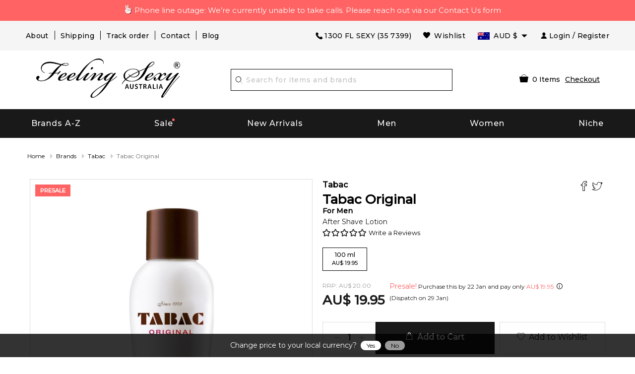

--- FILE ---
content_type: text/html; charset=utf-8
request_url: https://www.feelingsexy.com.au/tabac-original-by-tabac-313996
body_size: 91881
content:



<!DOCTYPE html>
<html lang="en-AU">
<head>
    <meta charset="utf-8">
        <title>TABAC ORIGINAL Perfume - TABAC ORIGINAL by Tabac | Feeling Sexy, Australia 313996</title>
            <script async src="https://www.googletagmanager.com/gtag/js?id=AW-1019891583"></script>
        <script>
            window.dataLayer = window.dataLayer || [];
            function gtag() { dataLayer.push(arguments); }
            gtag('js', new Date());
            gtag('config', 'AW-1019891583', { 'allow_enhanced_conversions': true });
        </script>
    <meta http-equiv="X-UA-Compatible" content="IE=edge,chrome=1" />
    <meta name="viewport" content="width=device-width,initial-scale=1, maximum-scale=5.0, user-scalable=1" />
            <meta name="Keywords" content="TABAC ORIGINAL, TABAC ORIGINAL perfume, TABAC ORIGINAL by Tabac" />
            <meta name="Description" content="TABAC ORIGINAL - Buy TABAC ORIGINAL Perfume by Tabac. Check our TABAC ORIGINAL prices and compare, you might find them very affordable." />
            <meta name="Abstract" content="Feeling Sexy - Hottest Fragrance Store in Southern Hemisphere" />
                <link rel="canonical" href="https://www.feelingsexy.com.au/tabac-original-by-tabac-313996/" />
    <meta name='Author' content='Feeling Sexy' />
    <meta http-equiv="content-language" content="en" />
        <meta property="og:image" content="/images/products/allproducts/TABAC%20ORIGINAL%20AFTERSHAVELOTION.jpg" />
        <link rel="preload" href="/images/products/allproducts/TABAC%20ORIGINAL%20AFTERSHAVELOTION.jpg" as="image" imageset="https://www.feelingsexy.com.au/cdn-cgi/image/fit=contain,f=auto,width=200/images/products/allproducts/TABAC%20ORIGINAL%20AFTERSHAVELOTION.jpg 200w,https://www.feelingsexy.com.au/cdn-cgi/image/fit=contain,f=auto,width=300/images/products/allproducts/TABAC%20ORIGINAL%20AFTERSHAVELOTION.jpg 300w,https://www.feelingsexy.com.au/cdn-cgi/image/fit=contain,f=auto,width=400/images/products/allproducts/TABAC%20ORIGINAL%20AFTERSHAVELOTION.jpg 400w,https://www.feelingsexy.com.au/cdn-cgi/image/fit=contain,f=auto,width=500/images/products/allproducts/TABAC%20ORIGINAL%20AFTERSHAVELOTION.jpg 500w" sizes="(max-width: 640px) calc(100vw - 100px),(max-width: 1200px) calc(50vw - 100px), 500px" />

    <link rel="shortcut icon" href="/favicon.ico" type="image/x-icon">
    <link rel="manifest" href="/manifest.webmanifest" />
    <meta name="theme-color" content="#000000" />
    <meta name="apple-mobile-web-app-status-bar-style" content="black">
    <link rel="apple-touch-startup-image" href="/icons/0d00646f-8755-f3d9-fa50-fd278d95b8ab.webPlatform.png">
    <link rel="apple-touch-icon" href="/icons/0d00646f-8755-f3d9-fa50-fd278d95b8ab.webPlatform.png">
    <style type="text/css">
        .yotpo.testimonials {
            z-index: 2147483646 !important;
        }
    </style>
    <script nomodule type="application/javascript" src="[data-uri]"></script>
            <script id="myProductJson" type="application/json">
            {"IsProductPage":true,"Title":"TABAC ORIGINAL Perfume - TABAC ORIGINAL by Tabac | Feeling Sexy, Australia 313996","MetaTitle":null,"MetaDescription":"TABAC ORIGINAL - Buy TABAC ORIGINAL Perfume by Tabac. Check our TABAC ORIGINAL prices and compare, you might find them very affordable.","MetaKeyword":"TABAC ORIGINAL, TABAC ORIGINAL perfume, TABAC ORIGINAL by Tabac","MetaOGImage":"https://www.feelingsexy.com.au/images/products/allproducts/TABAC%20ORIGINAL%20AFTERSHAVELOTION.jpg","CanonicalLink":"https://www.feelingsexy.com.au/tabac-original-by-tabac-313996/","FullDescription":"Tabac Original After Shave Lotion provides a bracing finish to a perfect shave. It revitalises, cools and refreshes the complexion, soothing and stimulating it after shaving. The distinctive fragrance of Tabac Original underlines a well-groomed and elegant appearance.\r</br>\r</br>Tabac Original is a sophisticated composition fragranced with peppery-spicy notes and elegantly rounded off by exotic woods, musk, ambergris and a floral complex. An unmistakable fragrance with a discreet presence.","BrandURL":"/brands/tabac-200975/","barcode":"4011700431205","pData":{"productid":313996,"AssociateProductID":0,"brand":"Tabac Original","designer":"Tabac","gender":"Men","salePrice":19.95,"sized":100,"unitofmeasure":"ml","images":"/images/products/allproducts/TABAC%20ORIGINAL%20AFTERSHAVELOTION.jpg","conc":"Asl","fullconc":"After Shave Lotion","StatusAsTag":null,"Score":null,"description":null,"SellableQty":9,"InvQty":0,"SoldQty":0,"designerid":200975,"originalPrice":19.95,"WebPrice":19.95,"descID":16600,"Selecteddate":"0001-01-01T00:00:00","BuyTime":null,"RecentAdd":false,"requestOn":"0001-01-01T00:00:00","FragranceId":null,"status":null,"Rating":0,"IsSample":false,"MaxSoldableSample":0,"PrimaryCategoryID":1,"ProductTag":null,"ProductTagStatus":null,"Launch":null,"DateAdded":null,"CategoryName":null,"IsExclusive":false,"IsFree":false,"InvoiceMessage":null,"BackOrderEnabled":false,"BackOrderSupplierPriceListId":null,"BackOrderPrice":null,"rrp":20.00,"ReplenishQty":0,"BoQty":0,"QtySold":0,"IsGiftset":false,"IsNiche":false,"IsOutOfStock":false,"IsFreeShipping":false,"IsInStock":false,"IsBackOrder":false,"IsPreSale":false,"IsOnSale":false,"IsNew":false,"FeaturedProductType":null,"SizeList":null,"ProductURL":"/tabac-original-by-tabac-313996/","Index":0,"IsFlammable":false,"MinimumSpendForSample":null,"SampleSortOrder":null,"barcode":null,"OfferText":null,"transactionId":0,"IsPerfumeJourney":false,"IsVoted":false,"VoteCount":0,"FOMOBoQty":null},"strProductModel":"Tabac Original After Shave Lotion for Unisex","strProductTitle":"Tabac Original After Shave Lotion for Unisex by Tabac","strProductURL":"https://www.feelingsexy.com.au/tabac-original-by-tabac-313996/","strImageURL":"https://www.feelingsexy.com.au/images/products/allproducts/%2Fimages%2Fproducts%2Fallproducts%2FTABAC%2520ORIGINAL%2520AFTERSHAVELOTION.jpg.jpg","strDescription":"Tabac Original After Shave Lotion provides a bracing finish to a perfect shave. It revitalises, cools and refreshes the complexion, soothing and stimulating it after shaving. The distinctive fragrance of Tabac Original underlines a well-groomed and elegant appearance.\r&lt;/br&gt;\r&lt;/br&gt;Tabac Original is a sophisticated composition fragranced with peppery-spicy notes and elegantly rounded off by exotic woods, musk, ambergris and a floral complex. An unmistakable fragrance with a discreet presence.","strCategory":"Fragrance","FacebookPixelCode":"!function(f,b,e,v,n,t,s){if(f.fbq)return;n=f.fbq=function(){n.callMethod?n.callMethod.apply(n,arguments):n.queue.push(arguments)};if(!f._fbq)f._fbq=n;n.push=n;n.loaded=!0;n.version='2.0';n.queue=[];t=b.createElement(e);t.async=!0;t.src=v;s=b.getElementsByTagName(e)[0];s.parentNode.insertBefore(t,s)}(window,document,'script','//connect.facebook.net/en_US/fbevents.js');fbq('init', '2783628905203185');fbq('track','PageView');fbq('track', 'ViewContent', {content_type: 'product',content_ids: ['313996'],content_name: 'TABAC ORIGINAL by Tabac',content_category: 'Fragrance',value: 19.95,currency: 'AUD'});","FBShareHref":"https://www.facebook.com/dialog/feed?app_id=617041148317583&link=https%3a%2f%2fwww.feelingsexy.com.au%2ftabac-original-by-tabac-313996%2f&picture=https://www.feelingsexy.com.au%2fimages%2fproducts%2fallproducts%2fTABAC%2520ORIGINAL%2520AFTERSHAVELOTION.jpg&name=Tabac+Original&caption=www.feelingsexy.com.au&description=Tabac+Original+After+Shave+Lotion+provides+a+bracing+finish+to+a+perfect+shave.+It+revitalises%2c+cools+and+refreshes+the+complexion%2c+soothing+and+stimulating+it+after+shaving.+The+distinctive+fragranc...&redirect_uri=https%3a%2f%2fwww.feelingsexy.com.au%2f%2fthankyouSharing%2f&display=popup","TwShareHref":"https://twitter.com/intent/tweet?text=Tabac+Original+https%3a%2f%2fwww.feelingsexy.com.au%2f%2ftabac-original-by-tabac-313996%2f","YotpoApiKey":"pPJ9Etykk5FMEhyRXHxSyIi8ua3eAc0lZihDreVO","priceValidUntil":"2026-01-27T23:59:59+11:00","clsCountry":[{"CountryId":1,"Country":"Australia","AlternateCountryName":"","AusPostShippingCharge":8.95,"MinimumSpendForFreeShipping":150.00,"DHLShippingChargeDifference":null,"DHLShippingCharge":null,"FedExShippingChargeDifference":null,"FedExShippingCharge":null,"ShortCountry":"AU","IsActive":true},{"CountryId":45,"Country":"France","AlternateCountryName":"","AusPostShippingCharge":12.95,"MinimumSpendForFreeShipping":null,"DHLShippingChargeDifference":6.55,"DHLShippingCharge":44.23,"FedExShippingChargeDifference":6.55,"FedExShippingCharge":24.23,"ShortCountry":"FR","IsActive":true},{"CountryId":65,"Country":"Germany","AlternateCountryName":"","AusPostShippingCharge":12.95,"MinimumSpendForFreeShipping":null,"DHLShippingChargeDifference":6.55,"DHLShippingCharge":44.23,"FedExShippingChargeDifference":6.55,"FedExShippingCharge":24.23,"ShortCountry":"DE","IsActive":true},{"CountryId":129,"Country":"Hong Kong","AlternateCountryName":"","AusPostShippingCharge":12.95,"MinimumSpendForFreeShipping":null,"DHLShippingChargeDifference":5.50,"DHLShippingCharge":43.28,"FedExShippingChargeDifference":5.50,"FedExShippingCharge":23.28,"ShortCountry":"HK","IsActive":true},{"CountryId":156,"Country":"Ireland, Rep. Of","AlternateCountryName":"","AusPostShippingCharge":12.95,"MinimumSpendForFreeShipping":null,"DHLShippingChargeDifference":6.55,"DHLShippingCharge":44.23,"FedExShippingChargeDifference":6.55,"FedExShippingCharge":24.23,"ShortCountry":"IE","IsActive":true},{"CountryId":172,"Country":"Japan","AlternateCountryName":"","AusPostShippingCharge":12.95,"MinimumSpendForFreeShipping":null,"DHLShippingChargeDifference":5.50,"DHLShippingCharge":43.28,"FedExShippingChargeDifference":5.50,"FedExShippingCharge":23.28,"ShortCountry":"JP","IsActive":true},{"CountryId":195,"Country":"Korea, Rep. Of","AlternateCountryName":"","AusPostShippingCharge":12.95,"MinimumSpendForFreeShipping":null,"DHLShippingChargeDifference":5.50,"DHLShippingCharge":43.28,"FedExShippingChargeDifference":5.50,"FedExShippingCharge":23.28,"ShortCountry":"KR","IsActive":true},{"CountryId":34,"Country":"Malaysia","AlternateCountryName":"","AusPostShippingCharge":12.95,"MinimumSpendForFreeShipping":null,"DHLShippingChargeDifference":5.50,"DHLShippingCharge":43.28,"FedExShippingChargeDifference":5.50,"FedExShippingCharge":23.28,"ShortCountry":"MY","IsActive":true},{"CountryId":2,"Country":"New Zealand","AlternateCountryName":"","AusPostShippingCharge":9.95,"MinimumSpendForFreeShipping":null,"DHLShippingChargeDifference":6.88,"DHLShippingCharge":46.31,"FedExShippingChargeDifference":6.88,"FedExShippingCharge":24.31,"ShortCountry":"NZ","IsActive":true},{"CountryId":35,"Country":"Singapore","AlternateCountryName":"","AusPostShippingCharge":12.95,"MinimumSpendForFreeShipping":null,"DHLShippingChargeDifference":5.50,"DHLShippingCharge":43.28,"FedExShippingChargeDifference":5.50,"FedExShippingCharge":23.28,"ShortCountry":"SG","IsActive":true},{"CountryId":189,"Country":"United Kingdom","AlternateCountryName":"","AusPostShippingCharge":12.95,"MinimumSpendForFreeShipping":null,"DHLShippingChargeDifference":6.55,"DHLShippingCharge":44.23,"FedExShippingChargeDifference":6.55,"FedExShippingCharge":24.23,"ShortCountry":"GB","IsActive":true},{"CountryId":3,"Country":"USA","AlternateCountryName":"United States of America, United States, US","AusPostShippingCharge":12.95,"MinimumSpendForFreeShipping":null,"DHLShippingChargeDifference":5.48,"DHLShippingCharge":44.27,"FedExShippingChargeDifference":5.48,"FedExShippingCharge":24.27,"ShortCountry":"US","IsActive":true}],"ShippingCalculator":{"productId":0,"Country":"Australia","Postcode":"","IsError":false,"Error":null,"ShippingOptions":[],"objCountry":null,"ProductTotal":0.0},"otherAvilable":"This product size is out of stock. However, the product is available in sizes. If you want an update on when current size will be available, please fill out the email box below:","SaleEndDate":"25 January 2026","CF_CountryCode":"US","LocalCurrency":"USD","Sizes":[{"productid":313996,"AssociateProductID":0,"brand":null,"designer":null,"gender":null,"salePrice":19.95,"sized":100,"unitofmeasure":"ml","images":null,"conc":null,"fullconc":null,"StatusAsTag":null,"Score":null,"description":null,"SellableQty":9,"InvQty":0,"SoldQty":0,"designerid":0,"originalPrice":19.95,"WebPrice":19.95,"descID":0,"Selecteddate":"0001-01-01T00:00:00","BuyTime":null,"RecentAdd":false,"requestOn":"0001-01-01T00:00:00","FragranceId":null,"status":null,"Rating":0,"IsSample":false,"MaxSoldableSample":0,"PrimaryCategoryID":0,"ProductTag":null,"ProductTagStatus":null,"Launch":null,"DateAdded":null,"CategoryName":null,"IsExclusive":false,"IsFree":false,"InvoiceMessage":null,"BackOrderEnabled":false,"BackOrderSupplierPriceListId":null,"BackOrderPrice":null,"rrp":null,"ReplenishQty":0,"BoQty":0,"QtySold":0,"IsGiftset":false,"IsNiche":false,"IsOutOfStock":false,"IsFreeShipping":false,"IsInStock":false,"IsBackOrder":false,"IsPreSale":false,"IsOnSale":false,"IsNew":false,"FeaturedProductType":null,"SizeList":null,"ProductURL":"/tabac-original-by-tabac-313996/","Index":0,"IsFlammable":false,"MinimumSpendForSample":null,"SampleSortOrder":null,"barcode":null,"OfferText":null,"transactionId":0,"IsPerfumeJourney":false,"IsVoted":false,"VoteCount":0,"FOMOBoQty":null}],"FreeProduct":null,"stockinOption":{"productId":313996,"InStock":false,"IsBackorder":false,"IsPresale":true,"DispatchDate":"2026-01-30T00:00:00+11:00","ProductOrderDate":"2026-01-23T00:00:00+11:00"},"OlFactoryGroups":[],"Perfumers":[],"CombinedProducts":null,"otherImages":[{"ProductId":313996,"IMAGE":"/images/products/allproducts/TABAC%20ORIGINAL%20AFTERSHAVELOTION.jpg","ImageAlt":"TABAC ORIGINAL AFTERSHAVELOTION"}],"Notes":null,"OfferDialogSetting":{"DialogDesign":"<div class=\"b-friday\">\r\n    <div class=\"inner-b\">\r\n        <div class=\"main-b-cover\">\r\n            <h1 class=\"top-cover-title\">Black Friday</h1>\r\n            <h1 class=\"sale-top\">SALE</h1>\r\n            <img src=\"[data-uri]\" style=\"max-width:100%;\">\r\n\r\n            <div class=\"timer\">\r\n                <div id=\"divDays\" class=\"t-main\" style=\"display: inline-block;\">\r\n                    <span class=\"t-value spnDays\">00</span>\r\n                    <span class=\"b-block\">Day</span>\r\n                </div>\r\n                <div style=\"display: inline-block;\">\r\n                    <span class=\"t-value\">:</span>\r\n                </div>\r\n                <div id=\"divHours\" class=\"t-main\" style=\"display: inline-block;\">\r\n                    <span class=\"t-value spnHours\">00</span>\r\n                    <span class=\"b-block\">Hour</span>\r\n                </div>\r\n                <div style=\"display: inline-block;\">\r\n                    <span class=\"t-value\">:</span>\r\n                </div>\r\n                <div id=\"divMins\" class=\"t-main\" style=\"display: inline-block;\">\r\n                    <span class=\"t-value spnMins\">00</span>\r\n                    <span class=\"b-block\">Min</span>\r\n                </div>\r\n                <div style=\"display: inline-block;\">\r\n                    <span class=\"t-value\">:</span>\r\n                </div>\r\n                <div id=\"divSecs\" class=\"t-main\" style=\"display: inline-block;\">\r\n                    <span class=\"t-value spnSecs\">00</span>\r\n                    <span class=\"b-block\">Sec</span>\r\n                </div>\r\n            </div>\r\n            <p style=\"margin-top:20px;font-weight:700;\">use this code to receive discount</p>\r\n            <div style=\"margin-top:10px;display:flex;align-items: center;\">\r\n                <b>Copy Code: </b>\r\n                <a href=\"javascript:void(0);\" onclick=\"copyToClipboard('BLACKFRIDAY');\" style=\"background: #020202;color: #fff;border: 1px dashed #fff; padding: 8px; text-decoration: none; display: flex; align-items: center; width: 130px; margin: 0 auto;\">\r\n                    <img src=\"/images/svg/copy.svg\" style=\"width: 15px;\"> BLACKFRIDAY\r\n                </a>\r\n            </div>\r\n        </div>\r\n    </div>\r\n</div>\r\n<style>\r\n    .b-friday {\r\n        background-color: #fb277f;\r\n        padding: 10px;\r\n        max-width: 280px;\r\n        min-height: 405px;\r\n        font-family: sans-serif;\r\n        text-align: center;\r\n        box-shadow: 0px 2px 8px 0px #ccc;\r\n        color: #fff;\r\n    }\r\n\r\n    .inner-b {\r\n        border: 1px solid #fff;\r\n        min-height: 402px;\r\n        position: relative;\r\n        background: url('[data-uri]');\r\n        background-repeat: no-repeat;\r\n        background-size: cover;\r\n        background-color: #000;\r\n    }\r\n\r\n    .main-b-cover {\r\n        padding: 10px;\r\n    }\r\n\r\n    .top-cover-title {\r\n        font-size: 32px;\r\n        font-style: italic;\r\n        letter-spacing: 4px;\r\n        margin-bottom: 0;\r\n        font-family: \"Palatino Linotype\", \"Book Antiqua\", Palatino, serif;\r\n    }\r\n\r\n    .sale-top {\r\n        font-size: 60px;\r\n        margin: 0;\r\n        font-family: sans-serif;\r\n        letter-spacing: 8px;\r\n        font-weight: bold;\r\n    }\r\n\r\n    .timer {\r\n        display: flex;\r\n        justify-content: center;\r\n    }\r\n\r\n    .t-main {\r\n        text-align: center;\r\n        width: 50px;\r\n    }\r\n\r\n    .t-value {\r\n        font-size: 25px;\r\n        font-weight: 700;\r\n    }\r\n\r\n    .b-block {\r\n        display: block;\r\n        font-size: 12px;\r\n        color: #b5b5b5;\r\n    }\r\n</style>","ShowOnProductPage":false,"ShowOnSearchPage":false,"ShowOnHomePage":false,"ShowOnCheckoutPage":false},"OfferBarSetting":{"BarDesign":"<div class=\"count-down\">\r\n                        <div class=\"container\" style=\"width: 100%;\">\r\n                            <div class=\"count-down-inner\">\r\n                                 <span class=\"spn-message\"> Enter code <span class=\"tooltip\">\r\n                                        <a href=\"javascript:void(0);\" onclick=\"copyToClipboard('BOXINGDAY');\" onmouseout=\"RevertText();\" class=\"deal\"><img src=\"/images/svg/copy_black.svg\" alt=\"Copy\">BOXINGDAY</a>\r\n                                        <span class=\"tooltiptext\" style=\"width: 128px; right: 0;\">\r\n                                            <span>Copy to Clipboard</span>\r\n                                        </span>\r\n                                    </span> at checkout to receive <br class=\"hide-medium hide-large\"> <b>up to 20% off</b> site-wide.</span>\r\n\r\n                                <div class=\"main-timer\">\r\n                                    <div class=\"sale-timer\">\r\n                                        <div id=\"divDays\" class=\"t-main\" style=\"display: inline-block;\">\r\n                                            <span class=\"t-item spnDays\"></span>\r\n                                            <span class=\"b-block\">Day</span>\r\n                                        </div>\r\n                                        <div style=\"display: inline-block;\">\r\n                                            <span class=\"t-value\">:</span>\r\n                                        </div>\r\n                                        <div id=\"divHours\" class=\"t-main\" style=\"display: inline-block;\">\r\n                                            <span class=\"t-item spnHours\"></span>\r\n                                            <span class=\"b-block\">Hour</span>\r\n                                        </div>\r\n                                        <div style=\"display: inline-block;\">\r\n                                            <span class=\"t-value\">:</span>\r\n                                        </div>\r\n                                        <div id=\"divMins\" class=\"t-main\" style=\"display: inline-block;\">\r\n                                            <span class=\"t-item spnMins\"></span>\r\n                                            <span class=\"b-block\">Min</span>\r\n                                        </div>\r\n                                        <div style=\"display: inline-block;\">\r\n                                            <span class=\"t-value\">:</span>\r\n                                        </div>\r\n                                        <div id=\"divSecs\" class=\"t-main\" style=\"display: inline-block;\">\r\n                                            <span class=\"t-item spnSecs\"></span>\r\n                                            <span class=\"b-block\">Sec</span>\r\n                                        </div>\r\n                                    </div>\r\n                                    <a href=\"/pages/boxingday/\" ignore-client=\"\" class=\"btn-deal\">SHOP THE DEALS</a>\r\n                                </div>\r\n                            </div>\r\n                        </div>\r\n                    </div>\r\n<style>\r\n.count-down {\t background:url([data-uri]);\r\n\t color: #000;\r\n\t padding: 10px;\r\n\t position: absolute;\r\n\t width: 100%;\r\n\t margin-top: 50px;\r\n\t height: 80px;\r\n\t display: flex;\r\n\t align-items: center;\r\n\t justify-content: space-between;\r\n         background-size: cover;\r\n         background-position: center;\r\n         background-repeat: no-repeat;\r\n}\r\n .count-down .count-down-inner {\r\n\t display: flex;\r\n\t justify-content: space-between;\r\n\t align-items: center;\r\n\t padding: 0 15px;\r\n}\r\n.count-down .count-down-inner .count-down-inner-child {\r\n        text-align: right; \r\n        color: #c9c9c9; \r\n        font-size: 11px; \r\n        padding-right: 20px;\r\n}\r\n .count-down .count-down-inner .spn-message {\r\n\t font-size: 14px;\r\n\t color: #fff;  \r\n}\r\n .count-down .count-down-inner .deal {\r\n\t background: #D19E41;\r\n         background: linear-gradient(305deg,rgba(209, 158, 65, 1) 0%, rgba(255, 243, 163, 1) 54%, rgba(209, 158, 65, 1) 100%);\r\n         color: #000;\r\n\t text-decoration: none;\r\n\t padding: 5px;\r\n\t font-size: 14px;\r\n\t border: 1px dashed;\r\n\t padding-left: 25px;\r\n\t position: relative;\r\n\t font-weight: bold;\r\n}\r\n .count-down .count-down-inner .deal img {\r\n\t width: 18px;\r\n\t position: absolute;\r\n\t left: 5px;\r\n\t top: 5px;\r\n}\r\n .count-down .count-down-inner .main-timer {\r\n\t display: flex;\r\n\t align-items: center;\r\n}\r\n .count-down .count-down-inner .sale-timer {\r\n\t display: flex;\r\n\t justify-content: center;\r\n         color: #fff;\r\n}\r\n .count-down .count-down-inner .sale-timer .t-main {\r\n\t text-align: center;\r\n\t width: 50px;\r\n}\r\n .count-down .count-down-inner .sale-timer .t-main .t-item {\r\n\t background: #fff;\r\n\t color: #000;\r\n\t width: 40px;\r\n\t height: 40px;\r\n\t font-size: 15px;\r\n\t text-align: center;\r\n\t line-height: 40px;\r\n\t font-weight: bold;\r\n\t display: inline-block;\r\n}\r\n .count-down .count-down-inner .sale-timer .t-main .b-block {\r\n\t display: block;\r\n\t font-size: 12px;\r\n\t color: #fff;\r\n\t font-weight: bold;\r\n}\r\n .count-down .count-down-inner .sale-timer .t-value {\r\n\t font-size: 25px;\r\n}\r\n .count-down .count-down-inner .btn-deal {\r\n\t background: #D19E41;\r\n         background: linear-gradient(305deg,rgba(209, 158, 65, 1) 0%, rgba(255, 243, 163, 1) 54%, rgba(209, 158, 65, 1) 100%);\r\n         color: #000;\r\n\t text-decoration: none;\r\n\t padding: 9px;\r\n\t margin-left: 10px;\r\n\t margin-top: -22px;\r\n\t font-size: 13px;\r\n\t font-weight: bold;\r\n\t text-align: center;\r\n}\r\n .count-down .tooltip {\r\n\t position: relative;\r\n\t display: inline-block;\r\n}\r\n .count-down .tooltip .tooltiptext {\r\n\t visibility: hidden;\r\n\t width: 300px;\r\n\t background: #fff;\r\n\t color: #000;\r\n\t border-radius: 6px;\r\n\t padding: 10px;\r\n\t position: absolute;\r\n\t z-index: 1;\r\n\t font-size: 12px;\r\n\t top: 150%;\r\n\t right: -54px;\r\n\t margin-left: -60px;\r\n}\r\n .count-down .tooltip .tooltiptext ::after {\r\n\t content: \"\";\r\n\t position: absolute;\r\n\t bottom: 100%;\r\n\t left: 80%;\r\n\t margin-left: -5px;\r\n\t border-width: 5px;\r\n\t border-style: solid;\r\n\t border-color: transparent transparent #000 transparent;\r\n}\r\n .count-down .tooltip:hover .tooltiptext {\r\n\t visibility: visible;\r\n}\r\n @media (max-width: 1024px) {\r\n .count-down .count-down-inner .count-down-inner-child {\r\n             text-align: center; \r\n        }\r\n}\r\n\r\n @media (max-width: 840px) {\r\n\t .count-down .count-down-inner .spn-message {\r\n\t\t font-size: 14px;\r\n\t}\r\n}\r\n @media (max-width: 768px) {\r\n\t .count-down {\r\n\t\t height: 110px;\r\n\t}\r\n\t .count-down .count-down-inner {\r\n\t\t display: block;\r\n\t\t text-align: center;\r\n\t\t padding: 0px;\r\n\t}       \r\n\t .count-down .count-down-inner .spn-message {\r\n\t\t font-size: 14px;\r\n\t}\r\n\t .count-down .count-down-inner .deal {\r\n\t\t font-size: 12px;\r\n\t}\r\n\t .count-down .count-down-inner .deal img {\r\n\t\t width: 16px;\r\n\t}\r\n\t .count-down .count-down-inner .main-timer {\r\n\t\t justify-content: space-around;\r\n\t\t margin-top: 8px;\r\n\t}\r\n\t .count-down .count-down-inner .sale-timer .t-main {\r\n\t\t width: 40px;\r\n\t}\r\n\t .count-down .count-down-inner .sale-timer .t-main .t-item {\r\n\t\t width: 30px;\r\n\t\t height: 30px;\r\n\t\t line-height: 30px;\r\n\t}\r\n\t .count-down .count-down-inner .btn-deal {\r\n\t\t padding: 5px;\r\n\t}\r\n}\r\n @media (max-width: 640px) {\r\n\t .count-down { \r\n                 background:url([data-uri]);\r\n\t\t position: relative;\r\n\t\t margin-top: 0;\r\n\t\t height: 140px;\r\n                 background-color: #000;\r\n                 background-size: cover;\r\n                 background-position: center;\r\n                 background-repeat: no-repeat;\r\n}\r\n\t}\r\n}\r\n</style>","ShowOnProductPage":false,"ShowOnSearchPage":false,"ShowOnHomePage":false,"ShowOnCheckoutPage":false},"YotpoReview":{"TotalReviewCount":0,"AverageScore":0.0,"LatestReviewScore":0,"LatestReviewerName":null,"LatestReviewText":null,"YotpoReviews":[]},"YotpoQuestions":[],"YotpoAnswers":[],"SampleProducts":[],"IsSmartlookScript":false,"SimilarProductData":{"SimilarProducts":[],"IsAuthenticated":false,"AnyProductMarkAsSimilar":false,"message":""},"RegularShipping":8.95,"ExpressShipping":15.95,"SameDayDeliveryShipping":11.95}
        </script>
            <script id="ldjson" type="application/ld+json">
                {
                    "@context": "http://schema.org/",
                    "@type": "Product",
                    "brand": {"@type" :"Brand", "name":"Tabac"},
                    "name": "Tabac Original 100ml After Shave Lotion",
                    "image": "https://www.feelingsexy.com.au/images/products/allproducts/TABAC%20ORIGINAL%20AFTERSHAVELOTION.jpg",
                    "description": "Tabac+Original+After+Shave+Lotion+provides+a+bracing+finish+to+a+perfect+shave.+It+revitalises%2c+cools+and+refreshes+the+complexion%2c+soothing+and+stimulating+it+after+shaving.+The+distinctive+fragrance+of+Tabac+Original+underlines+a+well-groomed+and+elegant+appearance.%0d%3c%2fbr%3e%0d%3c%2fbr%3eTabac+Original+is+a+sophisticated+composition+fragranced+with+peppery-spicy+notes+and+elegantly+rounded+off+by+exotic+woods%2c+musk%2c+ambergris+and+a+floral+complex.+An+unmistakable+fragrance+with+a+discreet+presence.",
                    "sku": "313996",
                    "gtin13": "4011700431205",
                    "offers": [
                        {
                        "@type": "Offer",
                        "url": "https://www.feelingsexy.com.au/tabac-original-by-tabac-313996/",
                        "priceValidUntil": "27/01/2026 11:59:59 PM",
                        "availability": "InStock",
                        "priceCurrency": "AUD",
                        "price": "19.95",
                        "seller":{"@type" : "Organization", "name": "FeelingSexy.com.au"},
                        "itemCondition": "NewCondition"
                        }
                    ]
                }
            </script>
</head>
<body class="mmain">

    <app-root></app-root>
    <input type="hidden" name="hdnMasterData" id="hdnMasterData" class="hdnMasterData" value="{&quot;BrandMenu&quot;:null,&quot;masterPageSettings&quot;:{&quot;LogoImage&quot;:{&quot;title&quot;:&quot;Feeling Sexy&quot;,&quot;altText&quot;:&quot;Feeling Sexy&quot;,&quot;desktopImage&quot;:&quot;/images/Logoes/fs-aus-logo.png&quot;,&quot;mobileImage&quot;:&quot;/images/Logoes/fs-aus-logo.png&quot;},&quot;Notification&quot;:{&quot;isEnabled&quot;:true,&quot;desktopNotification&quot;:&quot;&lt;div class=\&quot;smart-bar-html hide-for-small-only\&quot; style=\&quot;width: 100%; background-color: #ff6363; color: #fff; padding: 9px; display: block; text-decoration: none; font-size: 15px; \r\n\r\ntext-align: center;\&quot;&gt;&lt;img alt=\&quot;V\&quot; src=\&quot;[data-uri]\r\n\r\nAUkSYqIQkQSoghodkVUcERRUUEG8igiAOOjoCMFVEsDIoK2AfkIaKOg6OIisr74Xuja9a89+bN/rXXPues852zzwfACAyWSDNRNYAMqUIeEeCDx8TG4eQuQIEKJHAAEAizZCFz/SMBAPh\r\n\r\n+PDwrIsAHvgABeNMLCADATZvAMByH/w/qQplcAYCEAcB0kThLCIAUAEB6jkKmAEBGAYCdmCZTAKAEAGDLY2LjAFAtAGAnf+bTAICd\r\n\r\n+Jl7AQBblCEVAaCRACATZYhEAGg7AKzPVopFAFgwABRmS8Q5ANgtADBJV2ZIALC3AMDOEAuyAAgMADBRiIUpAAR7AGDIIyN4AISZABRG8lc88SuuEOcqAAB4mbI8uSQ5RYFbCC1xB1dXLh4ozkkXKxQ2YQJhmkAuwnmZGTKBNA/g88wAA\r\n\r\nKCRFRHgg/P9eM4Ors7ONo62Dl8t6r8G/yJiYuP+5c+rcEAAAOF0ftH+LC+zGoA7BoBt/qIl7gRoXgugdfeLZrIPQLUAoOnaV/Nw+H48PEWhkLnZ2eXk5NhKxEJbYcpXff5nwl/AV/1s\r\n\r\n+X48/Pf14L7iJIEyXYFHBPjgwsz0TKUcz5IJhGLc5o9H/LcL//wd0yLESWK5WCoU41EScY5EmozzMqUiiUKSKcUl0v9k4t8s+wM+3zUAsGo+AXuRLahdYwP2SycQWHTA4vcAAPK7b8HUKAgDgGiD4c93/\r\n\r\n+8//UegJQCAZkmScQAAXkQkLlTKsz/HCAAARKCBKrBBG/TBGCzABhzBBdzBC/xgNoRCJMTCQhBCCmSAHHJgKayCQiiGzbAdKmAv1EAdNMBRaIaTcA4uwlW4Dj1wD/phCJ7BKLyBCQRByAgTYSHaiAFiilgjjggXmYX4IcFIBBKLJCDJiB\r\n\r\nRRIkuRNUgxUopUIFVIHfI9cgI5h1xGupE7yAAygvyGvEcxlIGyUT3UDLVDuag3GoRGogvQZHQxmo8WoJvQcrQaPYw2oefQq2gP2o8+Q8cwwOgYBzPEbDAuxsNCsTgsCZNjy7EirAyrxhqwVqwDu4n1Y8+xdwQSgUXACTYEd0IgYR5BSFh\r\n\r\nMWE7YSKggHCQ0EdoJNwkDhFHCJyKTqEu0JroR+cQYYjIxh1hILCPWEo8TLxB7iEPENyQSiUMyJ7mQAkmxpFTSEtJG0m5SI+ksqZs0SBojk8naZGuyBzmULCAryIXkneTD5DPkG+Qh8lsKnWJAcaT4U\r\n\r\n+IoUspqShnlEOU05QZlmDJBVaOaUt2ooVQRNY9aQq2htlKvUYeoEzR1mjnNgxZJS6WtopXTGmgXaPdpr+h0uhHdlR5Ol9BX0svpR+iX6AP0dwwNhhWDx4hnKBmbGAcYZxl3GK\r\n\r\n+YTKYZ04sZx1QwNzHrmOeZD5lvVVgqtip8FZHKCpVKlSaVGyovVKmqpqreqgtV81XLVI\r\n\r\n+pXlN9rkZVM1PjqQnUlqtVqp1Q61MbU2epO6iHqmeob1Q/pH5Z/YkGWcNMw09DpFGgsV/jvMYgC2MZs3gsIWsNq4Z1gTXEJrHN2Xx2KruY/R27iz2qqaE5QzNKM1ezUvOUZj8H45hx\r\n\r\n+Jx0TgnnKKeX836K3hTvKeIpG6Y0TLkxZVxrqpaXllirSKtRq0frvTau7aedpr1Fu1n7gQ5Bx0onXCdHZ4/OBZ3nU9lT3acKpxZNPTr1ri6qa6UbobtEd79up+6Ynr5egJ5Mb6feeb3n\r\n\r\n+hx9L/1U/W36p/VHDFgGswwkBtsMzhg8xTVxbzwdL8fb8VFDXcNAQ6VhlWGX4YSRudE8o9VGjUYPjGnGXOMk423GbcajJgYmISZLTepN7ppSTbmmKaY7TDtMx83MzaLN1pk1mz0x1zLnm\r\n\r\n+eb15vft2BaeFostqi2uGVJsuRaplnutrxuhVo5WaVYVVpds0atna0l1rutu6cRp7lOk06rntZnw7Dxtsm2qbcZsOXYBtuutm22fWFnYhdnt8Wuw\r\n\r\n+6TvZN9un2N/T0HDYfZDqsdWh1+c7RyFDpWOt6azpzuP33F9JbpL2dYzxDP2DPjthPLKcRpnVOb00dnF2e5c4PziIuJS4LLLpc+Lpsbxt3IveRKdPVxXeF60vWdm7Obwu2o26/uNu5p7ofcn8w0nymeWTNz0MPIQ\r\n\r\n+BR5dE/C5+VMGvfrH5PQ0+BZ7XnIy9jL5FXrdewt6V3qvdh7xc+9j5yn+M+4zw33jLeWV/MN8C3yLfLT8Nvnl+F30N/I/9k/3r/0QCngCUBZwOJgUGBWwL7+Hp8Ib\r\n\r\n+OPzrbZfay2e1BjKC5QRVBj4KtguXBrSFoyOyQrSH355jOkc5pDoVQfujW0Adh5mGLw34MJ4WHhVeGP45wiFga0TGXNXfR3ENz30T6RJZE3ptnMU85ry1KNSo+qi5qPNo3ujS6P8YuZlnM1VidWElsSxw5LiquNm5svt/87fOH4p3iC\r\n\r\n+N7F5gvyF1weaHOwvSFpxapLhIsOpZATIhOOJTwQRAqqBaMJfITdyWOCnnCHcJnIi/RNtGI2ENcKh5O8kgqTXqS7JG8NXkkxTOlLOW5hCepkLxMDUzdmzqeFpp2IG0yPTq9MYOSkZBxQqohTZO2Z+pn5mZ2y6xlhbL\r\n\r\n+xW6Lty8elQfJa7OQrAVZLQq2QqboVFoo1yoHsmdlV2a/zYnKOZarnivN7cyzytuQN5zvn//tEsIS4ZK2pYZLVy0dWOa9rGo5sjxxedsK4xUFK4ZWBqw8uIq2Km3VT6vtV5eufr0mek1rgV7ByoLBtQFr6wtVCuWFfevc1+1dT1gvWd\r\n\r\n+1YfqGnRs+FYmKrhTbF5cVf9go3HjlG4dvyr+Z3JS0qavEuWTPZtJm6ebeLZ5bDpaql+aXDm4N2dq0Dd9WtO319kXbL5fNKNu7g7ZDuaO/PLi8ZafJzs07P1SkVPRU+lQ27tLdtWHX\r\n\r\n+G7R7ht7vPY07NXbW7z3/T7JvttVAVVN1WbVZftJ+7P3P66Jqun4lvttXa1ObXHtxwPSA/0HIw6217nU1R3SPVRSj9Yr60cOxx++/p3vdy0NNg1VjZzG4iNwRHnk6fcJ3/ceDTradox7rOEH0x92HWcdL2pCmvKaRptTmvtbYlu6T8w\r\n\r\n+0dbq3nr8R9sfD5w0PFl5SvNUyWna6YLTk2fyz4ydlZ19fi753GDborZ752PO32oPb++6EHTh0kX/i\r\n\r\n+c7vDvOXPK4dPKy2+UTV7hXmq86X23qdOo8/pPTT8e7nLuarrlca7nuer21e2b36RueN87d9L158Rb/1tWeOT3dvfN6b/fF9/XfFt1+cif9zsu72Xcn7q28T7xf9EDtQdlD3YfVP1v+3Njv3H9qwHeg89HcR/cGhYPP/pH1jw9DBY\r\n\r\n+Zj8uGDYbrnjg+OTniP3L96fynQ89kzyaeF/6i/suuFxYvfvjV69fO0ZjRoZfyl5O/bXyl/erA6xmv28bCxh6+yXgzMV70VvvtwXfcdx3vo98PT\r\n\r\n+R8IH8o/2j5sfVT0Kf7kxmTk/8EA5jz/GMzLdsAAAAgY0hSTQAAeiUAAICDAAD5/wAAgOkAAHUwAADqYAAAOpgAABdvkl/FRgAAA3VJREFUeNq8ll1oHGUUhp\r\n\r\n+Zzcwa0/Rv1a3FGkKxVQi6ZUJEpIhVA9YiFnJV0jvBW6+kErA3Fa/EixZJQQoiNdSgNBCkNkKaShrBScnGmtJYa203P5uk7s7+Zf52jjc7EJNdszHoCwPfnO/7zsvhvLzfUUSE/xoN1YLtUR0A03F3tkf1P8O46bhvAh8A59uj\r\n\r\n+ie1kpqO\r\n\r\n+7d/tcYh3XTcr4GpKwuL71ViEeAjwMhlMqd2PhY/Vm8lao14E9AJxPOW1aNGIl1AMxAHWC4WlVIh3wXomyEpBEEwCxCLx7fsbmnpKhUKmog8BOAsL5dd2y4C8q9J2qO6B1wH0KNRtfXpZ1q/u3Bhh6IoEQDf84IgCGzA30wlqKp6MVwfP\r\n\r\nHx416+Tky2hUAq5nA94m6qkgp+lou/9iUTzcql4MCQpFfI+UNhs4wH+KPt+CiC+54nGxoeb2sKNxdk555Fdj/um47abjrt+80VkzWfoGoau4XveNyIiZd8PkmNjKangx+\r\n\r\n+HFtKp1G8iIumZmS8MXWsQkd3hvdX5/pFERD6UdfCLaWYunjvXJyKZYi7XW42kYZ1CP78zNdW5MDvz5Mrglq3btLaOjh2h0vbs3fsssD2ztHQMuAGcWddWTMdVgbeBRCwev7E4NxuEe4qqkk6lSnkru/2F1zoTAOWg7AM4tg1woC7vAt4\r\n\r\nHTgFsi8V4/pVX1xwYHhjoA56LRCKKqqpKRfYAbr3q6l4pjJVwbbvcd+b03etXrx4AlFw24z1IL5QACpblV8tZi+ReuEinUqX\r\n\r\n+3t6708mkBRBpaFAPvXX00SPHj89Pmeb532/eLKqqWkpeuzY0eunSEpCvS8Ii8m6oniAI5EF6Pv/TleHBkcHBiZXKKlhWJgiCsohIMZdbymezS4auHa1LwiKyr\r\n\r\n+z77mq5To2P/zA9OTleS87z9+9bhq59uTpfLYOcdmx7ZHV8fyLx4sTo6B3Xcexq98ZHRnIbaTyNTU0ngiAIVpmm0rLvqZcURVmTyPe8oP9s7xxgbshW7t2+/bHUidM9PbcMXbts6FrrhmzF0DXGhi5/5di2Xyt5MZ/3Pj15ctrQtWFD14\r\n\r\n5UsxWl2rQSDhIh3ujuPtHx8qF32jo6Yk1bmzWAfNbyJkZHM/1ne+enk8kF4DNgoNogURdJBa3A60Ci8t4DWJUX9FsgVWtaUf6PueuvAQBgy96BjrqCcAAAAABJRU5ErkJggg==\&quot; style=\&quot;width:20px;position:absolute;margin-left: -23px;\&quot;&gt;Phone line outage: We’re currently unable to take calls. Please reach out via our Contact Us form&lt;/div&gt;\r\n&quot;,&quot;mobileNotification&quot;:&quot;&lt;div class=\&quot;smart-bar-mobile\&quot; style=\&quot;width: 100%; background-color:#ff6363; color: #fff; padding: 9px; display: block; text-decoration: none; font-size: 11px; text-align: \r\n\r\ncenter; height: 36px;\&quot;&gt;&lt;img alt=\&quot;V\&quot; src=\&quot;[data-uri]\r\n\r\nAUkSYqIQkQSoghodkVUcERRUUEG8igiAOOjoCMFVEsDIoK2AfkIaKOg6OIisr74Xuja9a89+bN/rXXPues852zzwfACAyWSDNRNYAMqUIeEeCDx8TG4eQuQIEKJHAAEAizZCFz/SMBAPh\r\n\r\n+PDwrIsAHvgABeNMLCADATZvAMByH/w/qQplcAYCEAcB0kThLCIAUAEB6jkKmAEBGAYCdmCZTAKAEAGDLY2LjAFAtAGAnf+bTAICd\r\n\r\n+Jl7AQBblCEVAaCRACATZYhEAGg7AKzPVopFAFgwABRmS8Q5ANgtADBJV2ZIALC3AMDOEAuyAAgMADBRiIUpAAR7AGDIIyN4AISZABRG8lc88SuuEOcqAAB4mbI8uSQ5RYFbCC1xB1dXLh4ozkkXKxQ2YQJhmkAuwnmZGTKBNA/g88wAA\r\n\r\nKCRFRHgg/P9eM4Ors7ONo62Dl8t6r8G/yJiYuP+5c+rcEAAAOF0ftH+LC+zGoA7BoBt/qIl7gRoXgugdfeLZrIPQLUAoOnaV/Nw+H48PEWhkLnZ2eXk5NhKxEJbYcpXff5nwl/AV/1s\r\n\r\n+X48/Pf14L7iJIEyXYFHBPjgwsz0TKUcz5IJhGLc5o9H/LcL//wd0yLESWK5WCoU41EScY5EmozzMqUiiUKSKcUl0v9k4t8s+wM+3zUAsGo+AXuRLahdYwP2SycQWHTA4vcAAPK7b8HUKAgDgGiD4c93/\r\n\r\n+8//UegJQCAZkmScQAAXkQkLlTKsz/HCAAARKCBKrBBG/TBGCzABhzBBdzBC/xgNoRCJMTCQhBCCmSAHHJgKayCQiiGzbAdKmAv1EAdNMBRaIaTcA4uwlW4Dj1wD/phCJ7BKLyBCQRByAgTYSHaiAFiilgjjggXmYX4IcFIBBKLJCDJiB\r\n\r\nRRIkuRNUgxUopUIFVIHfI9cgI5h1xGupE7yAAygvyGvEcxlIGyUT3UDLVDuag3GoRGogvQZHQxmo8WoJvQcrQaPYw2oefQq2gP2o8+Q8cwwOgYBzPEbDAuxsNCsTgsCZNjy7EirAyrxhqwVqwDu4n1Y8+xdwQSgUXACTYEd0IgYR5BSFh\r\n\r\nMWE7YSKggHCQ0EdoJNwkDhFHCJyKTqEu0JroR+cQYYjIxh1hILCPWEo8TLxB7iEPENyQSiUMyJ7mQAkmxpFTSEtJG0m5SI+ksqZs0SBojk8naZGuyBzmULCAryIXkneTD5DPkG+Qh8lsKnWJAcaT4U\r\n\r\n+IoUspqShnlEOU05QZlmDJBVaOaUt2ooVQRNY9aQq2htlKvUYeoEzR1mjnNgxZJS6WtopXTGmgXaPdpr+h0uhHdlR5Ol9BX0svpR+iX6AP0dwwNhhWDx4hnKBmbGAcYZxl3GK\r\n\r\n+YTKYZ04sZx1QwNzHrmOeZD5lvVVgqtip8FZHKCpVKlSaVGyovVKmqpqreqgtV81XLVI\r\n\r\n+pXlN9rkZVM1PjqQnUlqtVqp1Q61MbU2epO6iHqmeob1Q/pH5Z/YkGWcNMw09DpFGgsV/jvMYgC2MZs3gsIWsNq4Z1gTXEJrHN2Xx2KruY/R27iz2qqaE5QzNKM1ezUvOUZj8H45hx\r\n\r\n+Jx0TgnnKKeX836K3hTvKeIpG6Y0TLkxZVxrqpaXllirSKtRq0frvTau7aedpr1Fu1n7gQ5Bx0onXCdHZ4/OBZ3nU9lT3acKpxZNPTr1ri6qa6UbobtEd79up+6Ynr5egJ5Mb6feeb3n\r\n\r\n+hx9L/1U/W36p/VHDFgGswwkBtsMzhg8xTVxbzwdL8fb8VFDXcNAQ6VhlWGX4YSRudE8o9VGjUYPjGnGXOMk423GbcajJgYmISZLTepN7ppSTbmmKaY7TDtMx83MzaLN1pk1mz0x1zLnm\r\n\r\n+eb15vft2BaeFostqi2uGVJsuRaplnutrxuhVo5WaVYVVpds0atna0l1rutu6cRp7lOk06rntZnw7Dxtsm2qbcZsOXYBtuutm22fWFnYhdnt8Wuw\r\n\r\n+6TvZN9un2N/T0HDYfZDqsdWh1+c7RyFDpWOt6azpzuP33F9JbpL2dYzxDP2DPjthPLKcRpnVOb00dnF2e5c4PziIuJS4LLLpc+Lpsbxt3IveRKdPVxXeF60vWdm7Obwu2o26/uNu5p7ofcn8w0nymeWTNz0MPIQ\r\n\r\n+BR5dE/C5+VMGvfrH5PQ0+BZ7XnIy9jL5FXrdewt6V3qvdh7xc+9j5yn+M+4zw33jLeWV/MN8C3yLfLT8Nvnl+F30N/I/9k/3r/0QCngCUBZwOJgUGBWwL7+Hp8Ib\r\n\r\n+OPzrbZfay2e1BjKC5QRVBj4KtguXBrSFoyOyQrSH355jOkc5pDoVQfujW0Adh5mGLw34MJ4WHhVeGP45wiFga0TGXNXfR3ENz30T6RJZE3ptnMU85ry1KNSo+qi5qPNo3ujS6P8YuZlnM1VidWElsSxw5LiquNm5svt/87fOH4p3iC\r\n\r\n+N7F5gvyF1weaHOwvSFpxapLhIsOpZATIhOOJTwQRAqqBaMJfITdyWOCnnCHcJnIi/RNtGI2ENcKh5O8kgqTXqS7JG8NXkkxTOlLOW5hCepkLxMDUzdmzqeFpp2IG0yPTq9MYOSkZBxQqohTZO2Z+pn5mZ2y6xlhbL\r\n\r\n+xW6Lty8elQfJa7OQrAVZLQq2QqboVFoo1yoHsmdlV2a/zYnKOZarnivN7cyzytuQN5zvn//tEsIS4ZK2pYZLVy0dWOa9rGo5sjxxedsK4xUFK4ZWBqw8uIq2Km3VT6vtV5eufr0mek1rgV7ByoLBtQFr6wtVCuWFfevc1+1dT1gvWd\r\n\r\n+1YfqGnRs+FYmKrhTbF5cVf9go3HjlG4dvyr+Z3JS0qavEuWTPZtJm6ebeLZ5bDpaql+aXDm4N2dq0Dd9WtO319kXbL5fNKNu7g7ZDuaO/PLi8ZafJzs07P1SkVPRU+lQ27tLdtWHX\r\n\r\n+G7R7ht7vPY07NXbW7z3/T7JvttVAVVN1WbVZftJ+7P3P66Jqun4lvttXa1ObXHtxwPSA/0HIw6217nU1R3SPVRSj9Yr60cOxx++/p3vdy0NNg1VjZzG4iNwRHnk6fcJ3/ceDTradox7rOEH0x92HWcdL2pCmvKaRptTmvtbYlu6T8w\r\n\r\n+0dbq3nr8R9sfD5w0PFl5SvNUyWna6YLTk2fyz4ydlZ19fi753GDborZ752PO32oPb++6EHTh0kX/i\r\n\r\n+c7vDvOXPK4dPKy2+UTV7hXmq86X23qdOo8/pPTT8e7nLuarrlca7nuer21e2b36RueN87d9L158Rb/1tWeOT3dvfN6b/fF9/XfFt1+cif9zsu72Xcn7q28T7xf9EDtQdlD3YfVP1v+3Njv3H9qwHeg89HcR/cGhYPP/pH1jw9DBY\r\n\r\n+Zj8uGDYbrnjg+OTniP3L96fynQ89kzyaeF/6i/suuFxYvfvjV69fO0ZjRoZfyl5O/bXyl/erA6xmv28bCxh6+yXgzMV70VvvtwXfcdx3vo98PT\r\n\r\n+R8IH8o/2j5sfVT0Kf7kxmTk/8EA5jz/GMzLdsAAAAgY0hSTQAAeiUAAICDAAD5/wAAgOkAAHUwAADqYAAAOpgAABdvkl/FRgAAA3VJREFUeNq8ll1oHGUUhp\r\n\r\n+Zzcwa0/Rv1a3FGkKxVQi6ZUJEpIhVA9YiFnJV0jvBW6+kErA3Fa/EixZJQQoiNdSgNBCkNkKaShrBScnGmtJYa203P5uk7s7+Zf52jjc7EJNdszHoCwPfnO/7zsvhvLzfUUSE/xoN1YLtUR0A03F3tkf1P8O46bhvAh8A59uj\r\n\r\n+ie1kpqO\r\n\r\n+7d/tcYh3XTcr4GpKwuL71ViEeAjwMhlMqd2PhY/Vm8lao14E9AJxPOW1aNGIl1AMxAHWC4WlVIh3wXomyEpBEEwCxCLx7fsbmnpKhUKmog8BOAsL5dd2y4C8q9J2qO6B1wH0KNRtfXpZ1q/u3Bhh6IoEQDf84IgCGzA30wlqKp6MVwfP\r\n\r\nHx416+Tky2hUAq5nA94m6qkgp+lou/9iUTzcql4MCQpFfI+UNhs4wH+KPt+CiC+54nGxoeb2sKNxdk555Fdj/um47abjrt+80VkzWfoGoau4XveNyIiZd8PkmNjKangx+\r\n\r\n+HFtKp1G8iIumZmS8MXWsQkd3hvdX5/pFERD6UdfCLaWYunjvXJyKZYi7XW42kYZ1CP78zNdW5MDvz5Mrglq3btLaOjh2h0vbs3fsssD2ztHQMuAGcWddWTMdVgbeBRCwev7E4NxuEe4qqkk6lSnkru/2F1zoTAOWg7AM4tg1woC7vAt4\r\n\r\nHTgFsi8V4/pVX1xwYHhjoA56LRCKKqqpKRfYAbr3q6l4pjJVwbbvcd+b03etXrx4AlFw24z1IL5QACpblV8tZi+ReuEinUqX\r\n\r\n+3t6708mkBRBpaFAPvXX00SPHj89Pmeb532/eLKqqWkpeuzY0eunSEpCvS8Ii8m6oniAI5EF6Pv/TleHBkcHBiZXKKlhWJgiCsohIMZdbymezS4auHa1LwiKyr\r\n\r\n+z77mq5To2P/zA9OTleS87z9+9bhq59uTpfLYOcdmx7ZHV8fyLx4sTo6B3Xcexq98ZHRnIbaTyNTU0ngiAIVpmm0rLvqZcURVmTyPe8oP9s7xxgbshW7t2+/bHUidM9PbcMXbts6FrrhmzF0DXGhi5/5di2Xyt5MZ/3Pj15ctrQtWFD14\r\n\r\n5UsxWl2rQSDhIh3ujuPtHx8qF32jo6Yk1bmzWAfNbyJkZHM/1ne+enk8kF4DNgoNogURdJBa3A60Ci8t4DWJUX9FsgVWtaUf6PueuvAQBgy96BjrqCcAAAAABJRU5ErkJggg==\&quot; style=\&quot;width:20px;position:absolute;margin-left: -23px;\&quot;&gt;Phone line outage: Please reach out via our Contact Us form&lt;/div&gt;&quot;},&quot;Overlay&quot;:{&quot;isEnabled&quot;:false,&quot;image&quot;:&quot;/images/Background/header_2021.png&quot;,&quot;altText&quot;:&quot;Christmas&quot;,&quot;Top&quot;:false,&quot;Bottom&quot;:true},&quot;SaleRedirectURL&quot;:&quot;&quot;,&quot;Footer&quot;:{&quot;IsBackgroundImage&quot;:false,&quot;BackgroundImage&quot;:&quot;/images/Background/footer-bg-ch.png&quot;,&quot;Background&quot;:&quot;#f5f5f5&quot;,&quot;TextColor&quot;:&quot;#000000&quot;,&quot;ButtonBackgroundColor&quot;:&quot;#000000&quot;,&quot;ButtonTextColor&quot;:&quot;#ffffff&quot;}},&quot;SaleActive&quot;:true,&quot;IsAuthenticated&quot;:false,&quot;CustId&quot;:&quot;&quot;,&quot;CustomerName&quot;:&quot;&quot;,&quot;SubTotal&quot;:0.0,&quot;MinimumSpendForFreeShipping&quot;:null,&quot;CartItems&quot;:[],&quot;sampleSetting&quot;:null,&quot;hrefFacebook&quot;:null,&quot;hrefGoogle&quot;:null,&quot;Currencies&quot;:[{&quot;CurrencyId&quot;:1,&quot;CurrencyShortForm&quot;:&quot;AUD&quot;,&quot;Flag&quot;:&quot;/images/Flag/aud.jpg&quot;,&quot;Symbol&quot;:&quot;&amp;#36;&quot;,&quot;IdentifierBeforeSymbol&quot;:&quot;AU&quot;,&quot;MobileHeaderIdentifier&quot;:&quot;A&quot;,&quot;rate&quot;:1.0},{&quot;CurrencyId&quot;:2,&quot;CurrencyShortForm&quot;:&quot;USD&quot;,&quot;Flag&quot;:&quot;/images/Flag/usd.jpg&quot;,&quot;Symbol&quot;:&quot;&amp;#36;&quot;,&quot;IdentifierBeforeSymbol&quot;:&quot;US&quot;,&quot;MobileHeaderIdentifier&quot;:&quot;U&quot;,&quot;rate&quot;:0.6802},{&quot;CurrencyId&quot;:3,&quot;CurrencyShortForm&quot;:&quot;NZD&quot;,&quot;Flag&quot;:&quot;/images/Flag/nzd.jpg&quot;,&quot;Symbol&quot;:&quot;&amp;#36;&quot;,&quot;IdentifierBeforeSymbol&quot;:&quot;NZ&quot;,&quot;MobileHeaderIdentifier&quot;:&quot;N&quot;,&quot;rate&quot;:1.161435},{&quot;CurrencyId&quot;:4,&quot;CurrencyShortForm&quot;:&quot;GBP&quot;,&quot;Flag&quot;:&quot;/images/Flag/gbp.jpg&quot;,&quot;Symbol&quot;:&quot;&amp;#163;&quot;,&quot;IdentifierBeforeSymbol&quot;:&quot;&quot;,&quot;MobileHeaderIdentifier&quot;:&quot;G&quot;,&quot;rate&quot;:0.506616},{&quot;CurrencyId&quot;:5,&quot;CurrencyShortForm&quot;:&quot;EUR&quot;,&quot;Flag&quot;:&quot;/images/Flag/eur.jpg&quot;,&quot;Symbol&quot;:&quot;&amp;#8364;&quot;,&quot;IdentifierBeforeSymbol&quot;:&quot;&quot;,&quot;MobileHeaderIdentifier&quot;:&quot;E&quot;,&quot;rate&quot;:0.581795},{&quot;CurrencyId&quot;:8,&quot;CurrencyShortForm&quot;:&quot;SGD&quot;,&quot;Flag&quot;:&quot;/images/Flag/singapore.jpg&quot;,&quot;Symbol&quot;:&quot;&amp;#36;&quot;,&quot;IdentifierBeforeSymbol&quot;:&quot;SG&quot;,&quot;MobileHeaderIdentifier&quot;:&quot;S&quot;,&quot;rate&quot;:0.873594}]}" />
    <script>
        const AllFeaturesPresent = ('fetch' in window && 'assign' in Object && 'remove' in Element.prototype && 'URLSearchParams' in window);

        if (!AllFeaturesPresent) {
            const scriptElement = document.createElement('script');

            scriptElement.async = false;
            scriptElement.src = '/Scripts/ng-dist/polyfills.es5.54b57580858cc8f5eb03.js';
            //document.head.appendChild(scriptElement);
            document.write(scriptElement.outerHTML);
        }
    </script>
    <script nomodule src="/Scripts/ng-dist/vendor/babel-helpers.min.js"></script>
    <script nomodule src="/Scripts/ng-dist/vendor/regenerator-runtime.min.js"></script>
    <script src="/Scripts/ng-dist/vendor/webcomponents-loader.js"></script>
    <script type="text/javascript" data-cfasync="false" src="/Scripts/ng-dist/scripts-0d91e21595.js"></script>
    <script type="text/javascript" src="/Scripts/ng-dist/main.es5.5bd3090b5d4979a78d20.js" nomodule></script>
    <script type="module" src="/Scripts/ng-dist/main.es6.5096669badc5e1429db2.js" crossorigin="anonymous"></script>
        <script type="text/javascript" data-cfasync="false">
            // Check that service workers are supported
            if ("serviceWorker" in navigator) {
                // Use the window load event to keep the page load performant
                window.addEventListener('load', function () {
                    navigator.serviceWorker.register('/sw.js?v=2.10.18', { scope: '/' });
                    //.then(function (reg) {
                    //    console.log('Service worker has been registered for scope:' + reg.scope);
                    //})
                });
            }
        </script>
        <div id="GoogleTagManager" style="display:none">
        <!-- Google Tag Manager (noscript) -->
        <noscript>
            <iframe src="https://www.googletagmanager.com/ns.html?id=GTM-N555V3" height="0" width="0" style="display:none;visibility:hidden"></iframe>
        </noscript>
        <!-- End Google Tag Manager (noscript) -->
    </div>
    <div id="FacebookPixelCode" style="display:none">
        <noscript>
            <img height='1' width='1' style='display:none' src='https://www.facebook.com/tr?id=2783628905203185&ev=PageView&noscript=1' />
        </noscript>
    </div>
    <div id="RemarketingCode" style="display:none"></div>
    <div id="divSmartlook" style="display:none"></div>
    <div id="ClearSale" style="display:none"></div>
    <div id="Hotjar" style="display:none"></div>
        <meta name='msvalidate.01' content='23679A97ED81AA4AEFCBB629CF41CD5B' />
        <script>
            document.addEventListener('DOMContentLoaded', () => {
                /** init gtm after 3000 seconds - this could be adjusted */
                setTimeout(initThirdParyScritps, 3000);
            });
            document.addEventListener('scroll', initThirdParyScriptOnEvent);
            document.addEventListener('mousemove', initThirdParyScriptOnEvent);
            document.addEventListener('touchstart', initThirdParyScriptOnEvent);

            function initThirdParyScriptOnEvent(event) {
                initThirdParyScritps();
                event.currentTarget.removeEventListener(event.type, initThirdParyScriptOnEvent); // remove the event listener that got triggered
            }

            function initThirdParyScritps() {
                if (window.initDidThirdParyScritps) {
                    return false;
                }

                const bingscript = document.createElement('script');
                bingscript.type = "text/javascript";
                bingscript.innerHTML = '(function (w, d, t, r, u) { var f, n, i; w[u] = w[u] || [], f = function () { var o = { ti: "4056941" }; o.q = w[u], w[u] = new UET(o), w[u].push("pageLoad") }, n = d.createElement(t), n.src = r, n.async = 1, n.onload = n.onreadystatechange = function () { var s = this.readyState; s && s !== "loaded" && s !== "complete" || (f(), n.onload = n.onreadystatechange = null) }, i = d.getElementsByTagName(t)[0], i.parentNode.insertBefore(n, i) })(window, document, "script", "//bat.bing.com/bat.js", "uetq");';
                document.head.appendChild(bingscript);

                const tiktokscript = document.createElement('script');
                tiktokscript.type = "text/javascript";
                tiktokscript.innerHTML = '!function (w, d, t) { w.TiktokAnalyticsObject = t; var ttq = w[t] = w[t] || []; ttq.methods = ["page", "track", "identify", "instances", "debug", "on", "off", "once", "ready", "alias", "group", "enableCookie", "disableCookie"], ttq.setAndDefer = function (t, e) { t[e] = function () { t.push([e].concat(Array.prototype.slice.call(arguments, 0))) } }; for (var i = 0; i < ttq.methods.length; i++)ttq.setAndDefer(ttq, ttq.methods[i]); ttq.instance = function (t) { for (var e = ttq._i[t] || [], n = 0; n < ttq.methods.length; n++)ttq.setAndDefer(e, ttq.methods[n]); return e }, ttq.load = function (e, n) { var i = "https://analytics.tiktok.com/i18n/pixel/events.js"; ttq._i = ttq._i || {}, ttq._i[e] = [], ttq._i[e]._u = i, ttq._t = ttq._t || {}, ttq._t[e] = +new Date, ttq._o = ttq._o || {}, ttq._o[e] = n || {}; var o = document.createElement("script"); o.type = "text/javascript", o.async = !0, o.src = i + "?sdkid=" + e + "&lib=" + t; var a = document.getElementsByTagName("script")[0]; a.parentNode.insertBefore(o, a) }; ttq.load("CHQMPDBC77U0O25EOOV0"); ttq.page(); } (window, document, "ttq");';
                document.head.appendChild(tiktokscript);
            }
        </script>
        <script async type="text/javascript" src="https://static.klaviyo.com/onsite/js/klaviyo.js?company_id=YgDakd"></script>
        <script async type="text/javascript" src="https://bntsg.feelingsexy.com.au/providers/atLabel/load" onError="var fallbackScript = document.createElement('script'); fallbackScript.src='https://cdn.attn.tv/feelingsexy/dtag.js'; document.head.appendChild(fallbackScript);"></script>
    <script src="/Scripts/error-logger.min.js"></script>
    <script>
    errorLogger("https://www.feelingsexy.com.au/" + "webapi/ClientSideErrorLog/ErrorLog/");
    </script>
    <script type="text/javascript">
        var mzOptions = {
            onZoomReady: function () {
                var img = document.querySelectorAll(".mz-lens img,.mz-zoom-window img");

                if (img !== undefined && img != null && img.length > 0) {
                    var imgName = document.querySelector('.mz-lens').previousElementSibling;
                    for (let i = 0; i < img.length; i++) {
                        img[i].setAttribute("alt", imgName.alt);
                    }
                }
            }
        }

        //function reqListener() {
        //    console.log(this.responseText);
        //}

        function emailHandler() {
            var emailReg = /^\w+([-+.']\w*)*@\w+([-.]\w+)*\.\w+([-.]\w+)*$/;
            if (this.value.length > 0 && emailReg.test(this.value)) {
                const xhttp = new XMLHttpRequest();
                //xhttp.onload = function () { reqListener(); }
                xhttp.open("GET", "/fsapi/SetEmailAddress?email=" + this.value);
                xhttp.send();
            }
        }

        var observer = new MutationObserver(function (mutations) {
            var emails = document.querySelectorAll("input[type=email]");
            for (var i = 0; i < emails.length; i++) {
                var email = emails[i];
                if (document.contains(email)) {
                    email.removeEventListener('blur', emailHandler);
                    email.addEventListener('blur', emailHandler);
                    //observer.disconnect();

                }
            }
        });

        observer.observe(document, { attributes: false, childList: true, characterData: false, subtree: true });
    </script>
    
    <noscript><div style="text-align: center; font-weight: bold; margin-top: 20px;">Javascript is required for the website to run.<br />Kindly enable Javascript or use a browser that supports the same.</div></noscript>
    <div id="scripts" style="display: none;"></div>
    
</body>
</html>

--- FILE ---
content_type: image/svg+xml
request_url: https://www.feelingsexy.com.au/images/newdesign/GoogleReview.svg
body_size: 1888
content:
<?xml version="1.0" encoding="utf-8"?>
<!-- Generator: Adobe Illustrator 16.0.0, SVG Export Plug-In . SVG Version: 6.00 Build 0)  -->
<!DOCTYPE svg PUBLIC "-//W3C//DTD SVG 1.1//EN" "http://www.w3.org/Graphics/SVG/1.1/DTD/svg11.dtd">
<svg version="1.1" id="Layer_1" xmlns="http://www.w3.org/2000/svg" xmlns:xlink="http://www.w3.org/1999/xlink" x="0px" y="0px"
	 width="100px" height="100px" viewBox="0 0 100 100" enable-background="new 0 0 100 100" xml:space="preserve">
<g>
	<path fill-rule="evenodd" clip-rule="evenodd" fill="#909090" d="M39.303,32.102c0.044,0.036,0.084,0.091,0.119,0.154
		c0.064,0.049,0.127,0.097,0.192,0.146c0.36-0.751,0.645-1.426,0.994-2.065c4.059-7.423,13.559-9.042,19.343-3.959
		c0.389,0.342,0.626,0.248,0.94-0.069c1.68-1.692,3.374-3.369,5.061-5.055c0.627-0.629,0.617-0.744-0.074-1.324
		c-5.094-4.266-10.964-5.775-17.466-4.726c-7.004,1.129-12.146,4.978-15.641,11.105c-0.158,0.275-0.19,0.475-0.106,0.657
		c1.342,1.031,2.682,2.058,4.021,3.089C37.563,30.729,38.447,31.397,39.303,32.102z"/>
	<path fill-rule="evenodd" clip-rule="evenodd" fill="#575757" d="M59.347,47.585c-0.181-0.01-0.363,0.056-0.594,0.188
		c-2.725,1.578-5.669,2.13-8.768,1.626c-4.729-0.769-8-3.476-10.016-7.772c-0.146-0.314-0.297-0.625-0.465-0.976
		c-0.01,0.006-0.017,0.011-0.026,0.018c-0.035,0.154-0.107,0.306-0.199,0.38c-2.165,1.708-4.352,3.39-6.537,5.077
		c-0.063,0.049-0.146,0.071-0.215,0.105c-0.006-0.01-0.013-0.018-0.019-0.027c-0.042,0.217,0.106,0.472,0.401,0.985
		c5.539,9.64,17.891,14.12,29.463,8.487c1.387-0.675,2.615-1.598,3.786-2.717c-2.307-1.799-4.559-3.554-6.852-5.34
		C59.32,47.61,59.333,47.598,59.347,47.585z"/>
	<path fill-rule="evenodd" clip-rule="evenodd" fill="#7D7D7D" d="M72.36,32.895c-0.064-0.476-0.326-0.556-0.734-0.556
		c-6.376,0.004-12.757-0.003-19.14-0.004c-0.74,0-0.813,0.08-0.813,0.84c-0.003,2.197-0.001,4.394-0.001,6.59
		c0.001,1.126,0.001,1.122,1.102,1.119c3.367-0.003,6.734,0.008,10.101-0.007c0.557-0.005,0.699,0.166,0.553,0.702
		c-0.452,1.668-1.222,3.157-2.408,4.414c-0.513,0.542-1.081,1.036-1.672,1.593c-0.014,0.013-0.026,0.025-0.039,0.036
		c2.293,1.786,4.545,3.542,6.852,5.34c0.005,0.005,0.009,0.007,0.012,0.009c0.237-0.205,0.436-0.356,0.606-0.538
		c0.387-0.41,0.779-0.816,1.131-1.257C72.217,45.771,73.28,39.576,72.36,32.895z"/>
	<path fill-rule="evenodd" clip-rule="evenodd" fill="#807F7F" d="M32.743,46.127c2.185-1.687,4.372-3.369,6.537-5.077
		c0.092-0.074,0.164-0.226,0.199-0.38c0.024-0.11,0.029-0.217,0.006-0.298c-0.734-2.565-0.724-5.115,0.025-7.675
		c0.034-0.117-0.011-0.3-0.089-0.442c-0.035-0.063-0.075-0.118-0.119-0.154c-0.856-0.704-1.739-1.372-2.617-2.048
		c-1.339-1.031-2.679-2.059-4.021-3.089c-0.05-0.039-0.1-0.076-0.15-0.116c-3.07,4.596-3.06,15.453-0.006,19.357
		c0.005,0.009,0.012,0.017,0.019,0.027C32.597,46.199,32.68,46.176,32.743,46.127z"/>
</g>
<path fill-rule="evenodd" clip-rule="evenodd" d="M6.243,92.33c1.591-4.532,0.792-7.983-3.219-10.361
	c0.107-0.133,0.214-0.262,0.32-0.396c1.868-0.416,4.099-0.341,5.502-1.38c1.452-1.081,2.104-3.24,3.233-5.145
	c0.621,1.103,1.305,2.03,1.697,3.071c0.697,1.848,1.991,2.619,3.885,2.76c1.026,0.081,2.033,0.418,3.322,0.701
	c-1.414,1.64-3.217,2.921-3.785,4.617c-0.554,1.656,0.15,3.735,0.333,5.975c-1.438-0.646-2.69-1.103-3.827-1.754
	c-1.133-0.65-2.099-0.694-3.248-0.017C9.314,91.073,8.042,91.519,6.243,92.33z M29.959,90.401c1.149-0.678,2.115-0.634,3.248,0.017
	c1.138,0.651,2.388,1.107,3.826,1.754c-0.18-2.239-0.884-4.318-0.331-5.975c0.568-1.696,2.371-2.978,3.785-4.617
	c-1.289-0.283-2.295-0.62-3.323-0.701c-1.894-0.141-3.188-0.912-3.885-2.76c-0.391-1.041-1.076-1.969-1.696-3.071
	c-1.13,1.904-1.782,4.063-3.233,5.145c-1.403,1.039-3.635,0.964-5.502,1.38c-0.107,0.135-0.212,0.264-0.32,0.396
	c4.012,2.378,4.811,5.829,3.22,10.361C27.547,91.519,28.818,91.073,29.959,90.401z M49.462,90.401
	c1.15-0.678,2.117-0.634,3.25,0.017c1.137,0.651,2.385,1.107,3.826,1.754c-0.181-2.239-0.886-4.318-0.333-5.975
	c0.567-1.696,2.37-2.978,3.785-4.617c-1.289-0.283-2.294-0.62-3.322-0.701c-1.895-0.141-3.188-0.912-3.886-2.76
	c-0.393-1.041-1.075-1.969-1.695-3.071c-1.131,1.904-1.782,4.063-3.233,5.145c-1.403,1.039-3.636,0.964-5.502,1.38
	c-0.107,0.135-0.213,0.264-0.32,0.396c4.012,2.378,4.81,5.829,3.22,10.361C47.051,91.519,48.323,91.073,49.462,90.401z
	 M68.967,90.401c1.15-0.678,2.116-0.634,3.248,0.017c1.138,0.651,2.389,1.107,3.827,1.754c-0.182-2.239-0.887-4.318-0.333-5.975
	c0.568-1.696,2.372-2.978,3.786-4.617c-1.289-0.283-2.295-0.62-3.323-0.701c-1.895-0.141-3.188-0.912-3.885-2.76
	c-0.39-1.041-1.073-1.969-1.694-3.071c-1.131,1.904-1.781,4.063-3.233,5.145c-1.403,1.039-3.636,0.964-5.502,1.38
	c-0.108,0.135-0.215,0.264-0.321,0.396c4.012,2.378,4.812,5.829,3.22,10.361C66.556,91.519,67.827,91.073,68.967,90.401z
	 M88.472,90.401c1.148-0.678,2.114-0.634,3.25,0.017c1.135,0.651,2.389,1.107,3.824,1.754c-0.182-2.239-0.886-4.318-0.332-5.975
	c0.567-1.696,2.369-2.978,3.786-4.617c-1.29-0.283-2.297-0.62-3.322-0.701c-1.894-0.141-3.188-0.912-3.887-2.76
	c-0.391-1.041-1.074-1.969-1.694-3.071c-1.132,1.904-1.782,4.063-3.233,5.145c-1.402,1.039-3.636,0.964-5.503,1.38
	c-0.107,0.135-0.214,0.264-0.321,0.396c4.011,2.378,4.812,5.829,3.22,10.361C86.06,91.519,87.331,91.073,88.472,90.401z
	 M57.676,64.646h13.548c5.239,0,9.5-4.261,9.5-9.498V17.513c0-5.238-4.261-9.5-9.5-9.5H30.799c-5.238,0-9.5,4.261-9.5,9.5v37.636
	c0,5.237,4.261,9.498,9.5,9.498h14.729l6.073,3.859L57.676,64.646z M71.224,10.518c3.857,0,6.996,3.138,6.996,6.995v37.636
	c0,3.856-3.139,6.994-6.996,6.994H56.947l-5.346,3.396l-5.344-3.396H30.799c-3.857,0-6.995-3.138-6.995-6.994V17.513
	c0-3.857,3.138-6.995,6.995-6.995H71.224z"/>
</svg>
